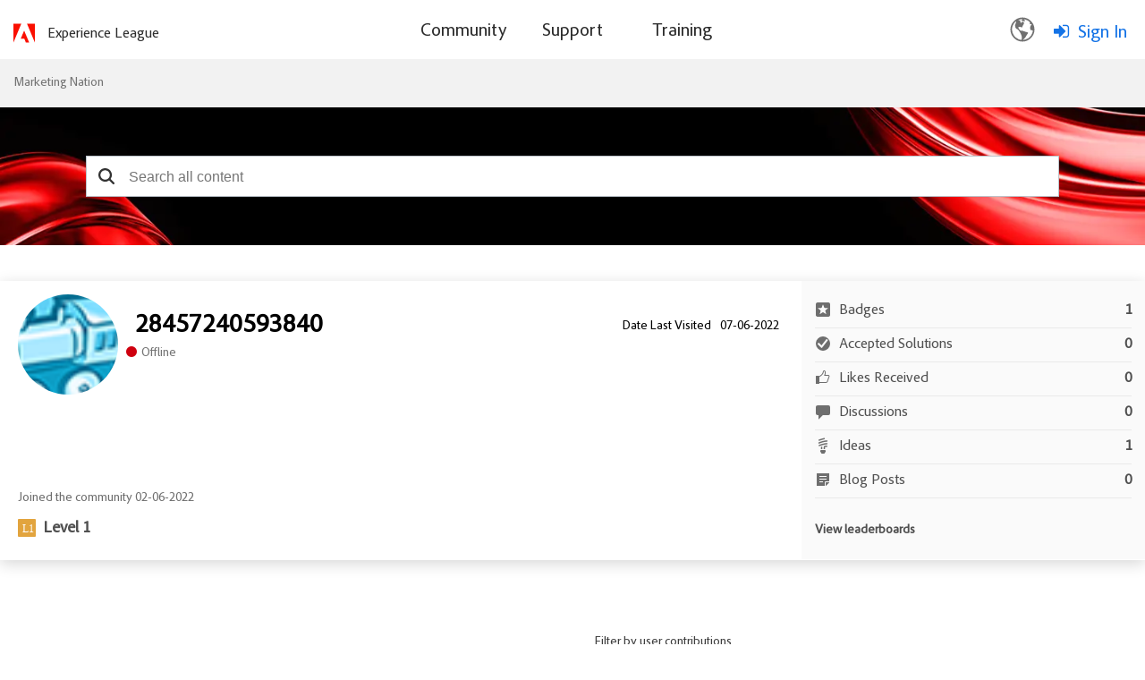

--- FILE ---
content_type: image/svg+xml
request_url: https://nation.marketo.com/html/@F750F9A9E0F06D09FFB4227F3D3E4F2C/assets/Smock_Efficient.svg
body_size: 517
content:
<svg xmlns="http://www.w3.org/2000/svg" height="18" viewBox="0 0 18 18" width="18">
  <defs>
    <style>
      .a {
        fill: #707070;
      }
    </style>
  </defs>
  <title>S Efficient 18 N</title>
  <rect id="Canvas" fill="#ff13dc" opacity="0" width="18" height="18" /><path class="a" d="M4.587,6.7815a.75.75,0,0,1-.275-1.45A39.58155,39.58155,0,0,1,9.055,3.8a30.32363,30.32363,0,0,1,4.295-.665.75.75,0,0,1,.096,1.497,29.53991,29.53991,0,0,0-4.0605.631A38.74176,38.74176,0,0,0,4.865,6.729.75.75,0,0,1,4.587,6.7815Z" />
  <path class="a" d="M4.746,3.7025a.75.75,0,0,1-.2755-1.45A38.81874,38.81874,0,0,1,9.055.8c.4-.09.7835-.168,1.146-.2365a.75015.75015,0,0,1,.277,1.4745c-.3465.0655-.7135.14-1.095.2255A37.92721,37.92721,0,0,0,5.0215,3.65.74993.74993,0,0,1,4.746,3.7025Z" />
  <path class="a" d="M6.75,16.5v.4395a.75.75,0,0,0,.2195.53l.311.311a.75.75,0,0,0,.53.2195h2.379a.75.75,0,0,0,.53-.2195l.311-.311a.75.75,0,0,0,.2195-.53V16.5a.75.75,0,0,0,.75-.75v-.972a.75.75,0,0,0-.75-.75H6.75a.75.75,0,0,0-.75.75v.972A.762.762,0,0,0,6.75,16.5Z" />
  <path class="a" d="M4.85,9.6765a.75.75,0,0,1-.2755-1.45A36.30385,36.30385,0,0,1,9.055,6.8a30.32363,30.32363,0,0,1,4.295-.665.75.75,0,0,1,.096,1.497,29.53839,29.53839,0,0,0-4.0605.631,35.51947,35.51947,0,0,0-4.257,1.3605A.743.743,0,0,1,4.85,9.6765Z" />
  <path class="a" d="M6.75,10.875V13h1.5V10.875a1.84988,1.84988,0,0,0-.2075-.8395c-.536.17-1.0595.35-1.5.508A.373.373,0,0,1,6.75,10.875Z" />
  <path class="a" d="M13.227,9h-1.6a1.877,1.877,0,0,0-1.875,1.875V13h1.5V10.875a.37551.37551,0,0,1,.375-.375h1.6a.75.75,0,0,0,0-1.5Z" />
</svg>